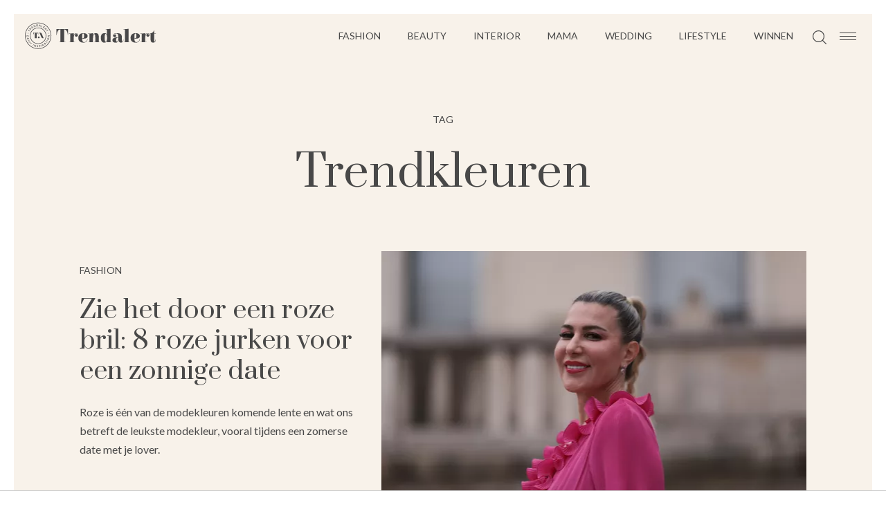

--- FILE ---
content_type: text/html; charset=UTF-8
request_url: https://www.trendalert.nl/tag/trendkleuren
body_size: 3553
content:
<!DOCTYPE html>
<html lang="nl" dir="ltr">
<head>
	<meta http-equiv="Content-Type" content="text/html; charset=utf-8" />
<title>Tag trendkleuren - Trendalert</title>
<meta http-equiv="content-type" content="text/html; charset=utf-8" />
<meta name="theme-color" content="#F8F2EA" />
<meta property="og:site_name" content="Trendalert" />
<meta property="og:url" content="https://www.trendalert.nl/tag/trendkleuren" />
<meta name="robots" content="index,follow" />
<meta name="title" content="Tag trendkleuren - Trendalert" />
<meta property="og:title" content="Tag trendkleuren" />
<link type="image/png" href="/assets/images/icon/trendalert.png" rel="icon" />
<link href="/assets/images/icon/trendalert.manifest.json" rel="manifest" />
<meta property="og:type" content="website" />	<!--[if lt IE 9]><script src="//cdnjs.cloudflare.com/ajax/libs/html5shiv/3.7.3/html5shiv.js"></script><![endif]-->
	<meta name="viewport" content="width=device-width, initial-scale=1" />
	<!--[if lt IE 9]><script src="//html5shim.googlecode.com/svn/trunk/html5.js"></script><![endif]-->
	<link rel="stylesheet" type="text/css" href="https://maxcdn.bootstrapcdn.com/font-awesome/4.5.0/css/font-awesome.min.css" />
	<link rel="stylesheet" type="text/css" href="/assets/js/swiper.css" />
<link type="text/css" href="/assets/css/trendalert.css?1769704494" rel="stylesheet" />
	<link rel="sitemap" type="application/xml" href="/sitemap.xml" title="Populaire artikelen" />
	<style>.dyn-bg {background: #F8F2EA}</style>

	<script src="https://code.jquery.com/jquery-2.2.4.min.js" crossorigin="anonymous"
			integrity="sha256-BbhdlvQf/xTY9gja0Dq3HiwQF8LaCRTXxZKRutelT44="></script>

<script type="text/javascript" src="/assets/js/swiper.min.js"></script>
<script type="text/javascript" src="/assets/js/jquery.waypoints.min.js"></script>
<script type="text/javascript" src="/assets/js/trendalert.js"></script>
<script>
var r89 = r89 || {};
r89.pageConfig = {
	noAds: false,
	restrictedContent: false,
};
</script>
<script async src="https://tags.refinery89.com/v2/trendalertnl.js"></script>

</head>

<body>
<div class="menu-btn hm-toggle">
    <div class="hamburger hamburger--squeeze">
        <div class="hamburger-box">
            <div class="hamburger-inner"></div>
        </div>
    </div>
</div>

<div class="site-wrapper">
    <div class="site dyn-bg">
        <header class="dyn-bg">
            <div class="header-top">
                <div class="header-left">
                    <a class="logo" href="/">
						<img src="/assets/images/logo/trendalert.svg" alt="Trendalert">
                    </a>
                </div> <!-- einde header-left -->

                <div class="header-right">
                    <div class="header-right-elems">
                        <nav class="main-menu">
                            <ul class="menu-items">
<li><a href="/categorie/248-fashion" class="">Fashion</a></li>
<li class="menu-child-items"><a href="/categorie/255-beauty">Beauty</a>                <ul class="sub-menu">
                    <li><a href="/categorie/307-gezichtsverzorging">Gezichtsverzorging</a></li>
<li><a href="/categorie/308-lichaamsverzorging">Lichaamsverzorging</a></li>
<li><a href="/categorie/309-haarverzorging">Haarverzorging</a></li>
<li><a href="/categorie/310-nagellak">Nagellak</a></li>
<li><a href="/categorie/303-lipstick">Lipstick</a></li>
<li><a href="/categorie/304-oogmake-up">Oogmake-up</a></li>
<li><a href="/categorie/305-wenkbrauwen">Wenkbrauwen</a></li>
<li><a href="/categorie/306-face-sculpting">Face & Sculpting</a></li>
                </ul>
                    </li>
<li><a href="/categorie/270-interior" class="">Interior</a></li>
<li><a href="/categorie/291-mama" class="">Mama</a></li>
<li><a href="/categorie/292-wedding" class="">Wedding</a></li>
<li class="menu-child-items"><a href="/categorie/311-lifestyle">Lifestyle</a>                <ul class="sub-menu">
                    <li><a href="/categorie/262-travel">Travel</a></li>
<li><a href="/categorie/312-health">Health</a></li>
                </ul>
                    </li>
<li><a href="/categorie/264-winnen" class="">Winnen</a></li>
                            </ul>
                        </nav>

                        <div class="header-search">
                            <img src="/assets/images/mg.svg" alt="Search" />
                        </div>
                    </div> <!-- einde header-right-elems -->
                </div> <!-- einde header-right -->
            </div> <!-- einde header-top -->
        </header>
<div class="boxed articles-container">
    <div class="articles-container-top">
        <span class="category-type">Tag</span>
        <h1 class="category-title">Trendkleuren</h1>
    </div>


<section class="articles">
	<ul class="articles-list">
		<li class="article-item">
			<article class="article-inner">
				<a class="article-thumb" href="/artikel/193214-modekleur-lente-2023-roze-jurken">
					<img src="/beeld/2023/265193-modekleur%20lente%202023%20roze%20GettyImages-1471490236.jpg?w=615&h=376&fallback=static/image_not_found.jpg" height="376" width="615" sizes="615px" alt="Zie het door een roze bril: 8 roze jurken voor een zonnige date" />				</a>

				<div class="article-desc"><div class="article-desc-inner">
					<a href="/categorie/248-fashion" class="article-cat"><span>Fashion</span></a>
					<h5 class="article-title"><a href="/artikel/193214-modekleur-lente-2023-roze-jurken">Zie het door een roze bril: 8 roze jurken voor een zonnige date</a></h5>
					<p class="article-intro">Roze is één van de modekleuren komende lente en wat ons betreft de leukste modekleur, vooral tijdens een zomerse date met je lover.</p>
					<a class="article-author" href="/profiel/59819-jennifer">
						<span>Door Jennifer</span>
					</a>
				</div></div>
			</article>
		</li>
		<li class="article-item">
			<article class="article-inner">
				<a class="article-thumb" href="/artikel/192056-lila-kleding">
					<img src="/beeld/2022/183215-lila%20kleding%2C%20lila%20trendkleur%2C%20lila%2C%20trendalert%20GettyImages-1366847847.jpg?w=615&h=376&fallback=static/image_not_found.jpg" height="376" width="615" sizes="615px" alt="Dit is waarom de kleur lila nu zo populair is en dit zijn de 7 mooiste items" />				</a>

				<div class="article-desc"><div class="article-desc-inner">
					<a href="/categorie/248-fashion" class="article-cat"><span>Fashion</span></a>
					<h5 class="article-title"><a href="/artikel/192056-lila-kleding">Dit is waarom de kleur lila nu zo populair is en dit zijn de 7 mooiste items</a></h5>
					<p class="article-intro">Als het om trendkleuren voor het voorjaar gaat, dan spring er één kleur uit: lila. Deze heerlijke zachte paarstint zagen we de afgelopen tijd al vaker op de catwalks voorbijkomen, maar lila…</p>
					<a class="article-author" href="/profiel/914-paula_heeger">
						<span>Door Paula Heeger</span>
					</a>
				</div></div>
			</article>
		</li>
		<li class="article-item">
			<article class="article-inner">
				<a class="article-thumb" href="/artikel/191994-felgroene-fashion-items-trend-voorjaar-2022">
					<img src="/beeld/2022/182960-GettyImages-1344489829%20felgroen%20trendkleur%20voorjaar%202022.jpg?w=615&h=376&fallback=static/image_not_found.jpg" height="376" width="615" sizes="615px" alt="Felgroen is één van de trendkleuren van 2022 en zo draag je &#039;m" />				</a>

				<div class="article-desc"><div class="article-desc-inner">
					<a href="/categorie/248-fashion" class="article-cat"><span>Fashion</span></a>
					<h5 class="article-title"><a href="/artikel/191994-felgroene-fashion-items-trend-voorjaar-2022">Felgroen is één van de trendkleuren van 2022 en zo draag je &#039;m</a></h5>
					<p class="article-intro">Eén van de grootste trendkleuren van dit voorjaar is groen. Hoewel alle tinten groen deze lente en zomer helemaal on trend zijn, is het vooral felgroen waarmee je écht de show kunt stelen…</p>
					<a class="article-author" href="/profiel/914-paula_heeger">
						<span>Door Paula Heeger</span>
					</a>
				</div></div>
			</article>
		</li>
	</ul>
</section>


<div class="load-more-articles-wrapper">
    <div class="load-more-articles-container">
        <div class="load-more-articles">
            <span>Meer artikelen</span>
            <img class="arrow" src="/assets/images/arrow-right.svg" alt="" />
        </div>
    </div>
</div>

<div class="pagination-container">
	<div class="paginationBox">
<!-- div class="paginationBox" -->
    <ol>
    				<li class="selected"><a href="/tag/trendkleuren" title="Pagina 1">1</a></li>
			    </ol>
	</div>
</div>
</div>
	</div>
<footer>
    <div class="footer-container">
        <div class="footer-top">
            <a class="ta-logo-footer" href="/">
				<img src="/assets/images/icon/trendalert.svg" alt="Trendalert" />
            </a>
        </div> <!-- einde footer-top -->

        <div class="footer-mid-container">
            <div class="footer-mid">
                    <div class="social-container">
                        <span class="heading">Follow Us</span>
<div class="social-icons">
	<ul class="social-icons-list">
<li><a class="twitter" data-share-type="twitter" href="https://www.youtube.com/channel/UCBDEk3rljg7sYPI2WxYIf9g" target="_blank"><i class="fa fa-twitter"></i>
</a></li>
<li><a class="facebook" data-share-type="facebook" href="https://www.facebook.com/trendalertnl/" target="_blank"><i class="fa fa-facebook"></i>
</a></li>
<li><a class="instagram" data-share-type="instagram" href="https://www.instagram.com/trendalert.nl/" target="_blank"><i class="fa fa-instagram"></i>
</a></li>
	</ul>
</div>
                    </div>
            </div> <!-- einde footer-mid -->
        </div> <!-- einde footer-mid-container -->

        <div class="footer-bottom">

            <nav class="footer-menu"></nav>

            <nav class="info-menu">
                <ul class="menu-items">
            <li><a href="/page/about_us">Over ons</a></li>
            <li><a href="/page/contact">Contact</a></li>
            <li><a href="/page/privacy_voorwaarden">Privacy</a></li>
            <li><a href="/page/cookies">Cookies</a></li>
                </ul>
            </nav> <!-- einde footer-info-menu -->

            <div class="site-credits">
				© Trendalert.nl            </div>
        </div> <!-- einde footer-bottom -->
    </div> <!-- einde footer-container -->
</footer>

<div class="back-to-top">
    <img src="/assets/images/arrow-right.svg" alt="Back to top" />
</div>
</div>
<div class="hamburger-menu hm-hidden">
    <div class="hm-container dyn-bg">
        <div class="hm-inner">
            <div class="hm-logo hm-toggle">
				<img src="/assets/images/icon/trendalert.svg" alt="Trendalert" />
            </div>

            <aside class="hm-search">
                <form action="/search">
                    <input type="text" name="q" placeholder="Waar zoek je naar?" />
                    <button type="submit">
                        <img src="/assets/images/mg.svg" alt="" />
                    </button>
                </form>
            </aside>

            <nav class="hm-menu"> <!-- items appended here with js --> </nav>
            <div class="social-wrapper"> <!-- items appended here with js --> </div>
            <nav class="hm-info-menu"> <!-- items appended here with js --> </nav>
        </div> <!-- einde hm-inner -->
    </div> <!-- einde hm-container -->
</div> <!-- einde hamburger-menu -->
<script async src="https://www.googletagmanager.com/gtag/js?id=G-NJBSN3SNHT"></script>
<script>
  window.dataLayer = window.dataLayer || [];
  function gtag(){dataLayer.push(arguments);}
  gtag('js', new Date());
  gtag('config', 'G-NJBSN3SNHT', {"template":"route\/tag","custom_map":{"dimension1":"category","dimension2":"subcategory","dimension3":"tags","dimension4":"author"},"anonymize_ip":true,"force_ssl":true});

var adload = document.createElement('script');
adload.src = '/assets/js/adbanner-dummy.js?ad_type=&a=/adbanner&b=/adserver';
adload.async = true;
adload.onload = adload.onerror = e => {
	var missing = typeof(adblock) == 'undefined';
	var explain = missing ? e.type == 'error' ? 'Blokkeert ad-include' : 'Geen AdBlock var' : 'Geen AdBlock gevonden';
	gtag('event', 'AdBlock', {'event_label': explain, 'event_category': 'page', 'non_interaction': true})}
document.head.appendChild(adload);
</script>
</body>
</html>


--- FILE ---
content_type: text/css
request_url: https://www.trendalert.nl/assets/css/trendalert.css?1769704494
body_size: 11943
content:
@charset "UTF-8";
@import url("https://fonts.googleapis.com/css2?family=Lato:wght@400;700&family=Prata&display=swap");
* {
  margin: 0;
  padding: 0;
  text-decoration: none;
  list-style: none;
  border: none;
  box-sizing: border-box;
  backface-visibility: hidden;
  -webkit-font-smoothing: antialiased;
  outline: none; }

li, a, span {
  transition: 0.2s; }

html {
  color: #484848;
  background: white;
  font-family: "Lato", Arial, Sans-Serif;
  font-weight: 500;
  font-size: 16px; }

strong {
  font-size: inherit;
  font-style: inherit;
  font-weight: bold;
  display: inline;
  color: inherit; }

ol li {
  list-style: decimal outside;
  margin-left: 1.2em; }

blockquote {
  border-left: 3px solid #CCC;
  padding: 0.5ex 1em; }

p a, p em, p i {
  font-size: inherit;
  color: inherit; }

p a {
  text-decoration: underline;
  font-weight: inherit; }

h1, h2, h3, h4, h5, h6 {
  font-weight: normal !important; }

a {
  cursor: pointer;
  transition: opacity .5s; }

#menu-toggle {
  display: none; }

.site-wrapper {
  margin: 20px;
  margin-bottom: 0;
  position: relative;
  z-index: 0;
  transition: filter .2s ease-in-out; }
  body.hamburger-visible .site-wrapper {
    filter: blur(10px); }

.site {
  max-width: 100%;
  margin: 0 auto; }

.boxed {
  max-width: 1110px;
  margin: 0 auto;
  padding: 30px; }

ul.social-icons-list {
  display: inline-block;
  vertical-align: top; }
  ul.social-icons-list li {
    display: inline-block;
    vertical-align: top; }
    ul.social-icons-list li a {
      font-size: 18px;
      color: #484848;
      height: 44px;
      width: 44px;
      display: inline-block;
      vertical-align: top;
      line-height: 44px; }
      ul.social-icons-list li a:hover {
        opacity: 0.75; }

body > #onesignal-bell-container.onesignal-reset.onesignal-bell-container-bottom-right {
  bottom: 50px;
  right: 20px; }

body > #onesignal-bell-container.onesignal-reset .onesignal-bell-launcher.onesignal-bell-launcher-theme-default .onesignal-bell-launcher-button svg .background {
  fill: #484848; }

.hamburger {
  padding: 0;
  display: inline-block;
  cursor: pointer;
  transition-property: opacity, filter;
  transition-duration: 0.15s;
  transition-timing-function: linear;
  font: inherit;
  color: inherit;
  text-transform: none;
  background-color: transparent;
  border: 0;
  margin: 0;
  overflow: visible; }
  .hamburger:hover {
    opacity: 0.7; }
  .hamburger.is-active:hover {
    opacity: 0.9; }

.hamburger-inner,
.hamburger-inner::before,
.hamburger-inner::after {
  background-color: #484848; }

.hamburger-box {
  width: 24px;
  height: 11px;
  display: inline-block;
  position: relative; }

.hamburger-inner {
  display: block;
  top: 50%;
  margin-top: -0.5px; }
  .hamburger-inner, .hamburger-inner::before, .hamburger-inner::after {
    width: 24px;
    height: 1px;
    background-color: #484848;
    border-radius: 0;
    position: absolute;
    transition-property: transform;
    transition-duration: 0.15s;
    transition-timing-function: ease; }
  .hamburger-inner::before, .hamburger-inner::after {
    content: "";
    display: block; }
  .hamburger-inner::before {
    top: -5px; }
  .hamburger-inner::after {
    bottom: -5px; }

.hamburger--squeeze .hamburger-inner {
  transition-duration: 0.075s;
  transition-timing-function: cubic-bezier(0.55, 0.055, 0.675, 0.19); }
  .hamburger--squeeze .hamburger-inner::before {
    transition: top 0.075s 0.12s ease, opacity 0.075s ease; }
  .hamburger--squeeze .hamburger-inner::after {
    transition: bottom 0.075s 0.12s ease, transform 0.075s cubic-bezier(0.55, 0.055, 0.675, 0.19); }

.hamburger--squeeze.is-active .hamburger-inner {
  transform: rotate(45deg);
  transition-delay: 0.12s;
  transition-timing-function: cubic-bezier(0.215, 0.61, 0.355, 1); }
  .hamburger--squeeze.is-active .hamburger-inner::before {
    top: 0;
    opacity: 0;
    transition: top 0.075s ease, opacity 0.075s 0.12s ease; }
  .hamburger--squeeze.is-active .hamburger-inner::after {
    bottom: 0;
    transform: rotate(-90deg);
    transition: bottom 0.075s ease, transform 0.075s 0.12s cubic-bezier(0.215, 0.61, 0.355, 1); }

.menu-btn {
  display: inline-block;
  vertical-align: top;
  height: 64px;
  line-height: 64px;
  padding-right: 23px;
  padding-left: 7px;
  padding-top: 1px;
  cursor: pointer;
  position: absolute;
  top: 19px;
  right: 20px;
  z-index: 962;
  padding-left: 53px; }
  .menu-btn > .hamburger .hamburger-box .hamburger-inner,
  .menu-btn > .hamburger .hamburger-box .hamburger-inner::before,
  .menu-btn > .hamburger .hamburger-box .hamburger-inner::after {
    background-color: #484848; }
  .menu-btn:hover + .site-wrapper .header-search {
    opacity: 0.8; }

body.page-scrolled-down .menu-btn {
  position: fixed;
  top: -1px; }

.site > header {
  height: 64px;
  position: relative; }
  .site > header .header-top {
    height: 64px;
    display: flex;
    flex-direction: row; }
    .site > header .header-top .header-left {
      display: inline-block;
      vertical-align: top;
      z-index: 1; }
      .site > header .header-top .header-left .logo {
        position: absolute;
        padding: 12px 0 13px 15px;
        overflow: hidden;
        height: 64px;
        display: flex;
        flex-direction: row; }
        .site > header .header-top .header-left .logo img {
          height: 100%;
          width: auto; }
    .site > header .header-top .header-right {
      width: 100%;
      text-align: right;
      top: 0; }
      .site > header .header-top .header-right .header-right-elems {
        display: inline-block;
        vertical-align: top;
        padding-right: 59px; }
      .site > header .header-top .header-right nav.main-menu {
        display: inline-block;
        vertical-align: top;
        height: 64px; }
      .site > header .header-top .header-right .menu-items {
        height: inherit;
        display: inline-block;
        vertical-align: top;
        opacity: 1;
        width: auto; }
        .site > header .header-top .header-right .menu-items li {
          height: inherit;
          display: inline-block;
          vertical-align: top; }
          .site > header .header-top .header-right .menu-items li a {
            height: inherit;
            color: #484848;
            font-size: 14px;
            text-transform: uppercase;
            display: inline-block;
            vertical-align: top;
            padding: 18px;
            padding-top: 23px;
            line-height: inherit;
            margin-top: 0px; }
            .site > header .header-top .header-right .menu-items li a:hover {
              opacity: 0.75; }
          .site > header .header-top .header-right .menu-items li > ul {
            display: none; }
        .site > header .header-top .header-right .menu-items.hidden {
          opacity: 0;
          width: 1px;
          overflow: hidden; }
      .site > header .header-top .header-right .header-search {
        display: inline-block;
        vertical-align: top;
        height: 64px;
        line-height: 64px;
        padding: 0 7px;
        padding-top: 6px; }

body.page-scrolled-down .site > header {
  background: transparent; }

.home-top-article {
  position: relative; }

.articles {
  margin-top: 23px; }

.article-item .article-inner {
  color: #484848;
  display: flex;
  flex-direction: row; }
  .article-item .article-inner .article-thumb {
    order: 1;
    width: 58.5%; }
    .article-item .article-inner .article-thumb img {
      transform: scale(1);
      width: 100%;
      height: auto; }
      .article-item .article-inner .article-thumb img:not(.full-color) {
        filter: grayscale(100%);
        transition: filter 1s; }
        .article-item .article-inner .article-thumb img:not(.full-color).loaded {
          filter: grayscale(0%); }
    .article-item .article-inner .article-thumb:hover ~ .article-desc .article-title a {
      opacity: 0.75; }
  .article-item .article-inner .article-desc {
    width: 41.5%;
    display: flex;
    flex-direction: row;
    order: 2; }
    .article-item .article-inner .article-desc .article-desc-inner {
      -ms-flex: 1;
      padding-left: 34px;
      position: relative;
      display: flex;
      flex-direction: column;
      justify-content: space-evenly; }
      .article-item .article-inner .article-desc .article-desc-inner .article-cat {
        text-transform: uppercase;
        font-size: 14px;
        display: inline-block;
        vertical-align: top;
        line-height: 27px;
        color: #484848; }
        .article-item .article-inner .article-desc .article-desc-inner .article-cat.spon span {
          display: inline-block;
          vertical-align: top;
          padding: 0 8px;
          line-height: 27px;
          border: 1px solid #484848;
          font-weight: 700; }
          .article-item .article-inner .article-desc .article-desc-inner .article-cat.spon span em {
            padding: 0 2px;
            font-weight: 500;
            font-style: normal; }
        .article-item .article-inner .article-desc .article-desc-inner .article-cat.spon:hover {
          text-decoration: none;
          opacity: 1; }
        .article-item .article-inner .article-desc .article-desc-inner .article-cat:hover {
          opacity: 0.75; }
      .article-item .article-inner .article-desc .article-desc-inner h5.article-title {
        cursor: pointer;
        padding: 9px 0;
        font-family: "Prata";
        font-size: 36px;
        line-height: 44px;
        padding-left: 34px;
        margin-left: -34px;
        padding-right: 10px; }
        .article-item .article-inner .article-desc .article-desc-inner h5.article-title a {
          transition: color ease-in-out .5s, padding-left ease-in-out .2s, opacity .5s;
          color: #484848; }
        .article-item .article-inner .article-desc .article-desc-inner h5.article-title .gallery-icon {
          display: inline-block;
          vertical-align: top;
          padding-left: 6px; }
        .article-item .article-inner .article-desc .article-desc-inner h5.article-title:hover a {
          opacity: 0.75; }
      .article-item .article-inner .article-desc .article-desc-inner .article-intro {
        font-size: 16px;
        line-height: 27px; }
      .article-item .article-inner .article-desc .article-desc-inner .article-author {
        display: inline-block;
        vertical-align: top;
        bottom: 0;
        line-height: 1;
        font-size: 12px;
        text-transform: uppercase;
        font-weight: 600;
        height: 14px;
        padding-top: 30px;
        padding-bottom: 20px;
        color: #484848; }
        .article-item .article-inner .article-desc .article-desc-inner .article-author:hover {
          opacity: 0.75; }

.article-item:nth-child(odd) .article-thumb, .article-item.article-right-thumb-align .article-thumb {
  order: 2; }

.article-item:nth-child(odd) .article-desc, .article-item.article-right-thumb-align .article-desc {
  order: 1; }
  .article-item:nth-child(odd) .article-desc .article-desc-inner, .article-item.article-right-thumb-align .article-desc .article-desc-inner {
    padding-right: 34px;
    padding-left: 0; }
    .article-item:nth-child(odd) .article-desc .article-desc-inner h5.article-title, .article-item.article-right-thumb-align .article-desc .article-desc-inner h5.article-title {
      padding-left: 0;
      margin-left: 0;
      padding-right: 34px;
      margin-right: -34px; }

.article-item:after {
  display: block;
  content: '';
  height: 16px;
  background: url(../images/articles-devider.svg) center center no-repeat;
  margin-top: 47px;
  margin-bottom: 47px; }

.article-item:last-of-type:after {
  background: none;
  margin-top: 7px;
  margin-bottom: 0; }

.article-item.featured-article .article-inner {
  display: block; }
  .article-item.featured-article .article-inner .article-thumb {
    width: 100%; }
  .article-item.featured-article .article-inner .article-desc {
    width: 100%;
    padding-top: 14px;
    padding-left: 0; }
    .article-item.featured-article .article-inner .article-desc .article-cat {
      margin-bottom: 10px; }
    .article-item.featured-article .article-inner .article-desc .article-author {
      margin-top: 10px; }
    .article-item.featured-article .article-inner .article-desc h5.article-title {
      padding-left: 0;
      margin-left: 0; }

.article-item.featured-article:after {
  margin-top: 17px; }

.article-item.home-top-article-item {
  margin-bottom: 14px; }
  .article-item.home-top-article-item .article-thumb {
    order: 1;
    width: 82.5%; }
  .article-item.home-top-article-item .article-desc {
    z-index: 1;
    order: 2;
    padding: 0;
    display: flex;
    flex-direction: row;
    align-items: center;
    position: absolute;
    right: 0;
    bottom: 0;
    top: 0;
    overflow: hidden;
    max-width: 482px; }
    .article-item.home-top-article-item .article-desc .article-desc-inner {
      transition: 0.2s ease-in-out;
      padding: 42px;
      background: white;
      padding-bottom: 31px; }
      .article-item.home-top-article-item .article-desc .article-desc-inner h5.article-title {
        padding-left: 42px;
        margin-left: -42px; }
  .article-item.home-top-article-item:after {
    display: none; }

.articles-carousel-container {
  background: white;
  padding-bottom: 60px;
  position: relative; }
  .articles-carousel-container .heading {
    text-transform: uppercase;
    text-align: center;
    text-transform: uppercase;
    font-size: 19px;
    padding-top: 60px;
    margin-bottom: 40px; }
  .articles-carousel-container .ac-prev,
  .articles-carousel-container .ac-next {
    position: absolute;
    top: 53%;
    cursor: pointer;
    z-index: 2; }
    .articles-carousel-container .ac-prev img,
    .articles-carousel-container .ac-next img {
      height: 22px;
      width: 22px; }
    .articles-carousel-container .ac-prev.swiper-button-disabled,
    .articles-carousel-container .ac-next.swiper-button-disabled {
      visibility: hidden;
      opacity: 0; }
  .articles-carousel-container .ac-prev {
    left: 10px;
    transform: rotate(180deg); }
  .articles-carousel-container .ac-next {
    right: 10px; }

.articles-carousel {
  margin-top: 10px;
  padding: 3px;
  width: 92%;
  opacity: 1;
  transition: opacity .2s ease-in-out; }
  .articles-carousel-container:not(.initiated) .articles-carousel {
    height: 0;
    overflow: hidden;
    opacity: 0; }
  .articles-carousel .ac-inner {
    display: flex;
    flex-direction: row;
    margin: 0 auto; }
  .articles-carousel .ac-item {
    color: #484848;
    display: flex;
    flex-direction: column;
    padding: 20px; }
    .articles-carousel .ac-item .ac-thumb {
      width: 100%; }
      .articles-carousel .ac-item .ac-thumb img {
        width: 100%;
        height: auto; }
    .articles-carousel .ac-item .ac-desc {
      width: 100%; }
      .articles-carousel .ac-item .ac-desc .ac-cat {
        display: block;
        font-size: 14px;
        line-height: 27px;
        text-transform: uppercase;
        margin-top: 13px; }
      .articles-carousel .ac-item .ac-desc .ac-title {
        font-family: "Prata";
        font-size: 24px;
        line-height: 32px;
        margin-top: 6px; }
    .articles-carousel .ac-item:hover {
      box-shadow: 0 0 10px rgba(0, 0, 0, 0.09); }

.load-more-articles-wrapper {
  text-align: center;
  padding: 50px 0; }
  .load-more-articles-wrapper .load-more-articles-container {
    display: inline-block;
    vertical-align: top;
    margin: 0 auto; }
    .load-more-articles-wrapper .load-more-articles-container .load-more-articles {
      cursor: pointer;
      display: flex;
      flex-direction: row;
      align-items: center;
      margin: 0 auto;
      height: 44px;
      border: 1px solid #484848;
      line-height: 44px;
      padding-left: 16px;
      padding-right: 22px;
      font-size: 16px;
      text-transform: uppercase;
      letter-spacing: 1.69px;
      white-space: nowrap; }
      .load-more-articles-wrapper .load-more-articles-container .load-more-articles > span {
        display: inline-block;
        vertical-align: top; }
      .load-more-articles-wrapper .load-more-articles-container .load-more-articles > img {
        line-height: 44px;
        display: inline-block;
        vertical-align: top;
        margin-left: 15px; }
      .load-more-articles-wrapper .load-more-articles-container .load-more-articles:hover {
        opacity: 0.75; }
      .load-more-articles-wrapper .load-more-articles-container .load-more-articles > img {
        transform: rotate(90deg);
        height: 17px;
        width: auto;
        overflow: hidden; }

.pagination-container {
  display: none; }

.articles-container-top {
  text-align: center;
  color: #484848;
  margin-bottom: 70px;
  margin-top: 45px; }
  .articles-container-top .category-title {
    font-family: "Prata";
    font-size: 64px;
    margin-top: 20px; }
  .articles-container-top .category-type {
    display: inline-block;
    vertical-align: top;
    font-size: 14px;
    line-height: 27px;
    text-transform: uppercase;
    font-weight: 500;
    color: #484848; }

.no-articles-found {
  text-align: center; }
  .no-articles-found span {
    font-family: "Prata";
    font-size: 18px;
    border: 1px solid #484848;
    display: inline-block;
    vertical-align: top;
    padding: 5px 10px; }

.article-detail-container .article-share {
  margin-top: 32px; }
  .article-detail-container .article-share li {
    margin: 0 5px; }
  .article-detail-container .article-share a {
    border-radius: 100%;
    border: 1px solid #484848; }
    .article-detail-container .article-share a:hover {
      opacity: 0.75; }

.article-detail-container .article-detail-top {
  text-align: center;
  margin-top: 45px;
  color: #484848; }
  .article-detail-container .article-detail-top .article-cat {
    display: inline-block;
    vertical-align: top;
    font-size: 14px;
    line-height: 27px;
    text-transform: uppercase;
    font-weight: 500;
    color: #484848; }
    .article-detail-container .article-detail-top .article-cat.spon {
      margin-bottom: 5px; }
      .article-detail-container .article-detail-top .article-cat.spon span {
        display: inline-block;
        vertical-align: top;
        padding: 0 8px;
        line-height: 27px;
        border: 1px solid #484848;
        font-weight: 700; }
        .article-detail-container .article-detail-top .article-cat.spon span em {
          padding: 0 2px;
          font-weight: 500;
          font-style: normal; }
      .article-detail-container .article-detail-top .article-cat.spon:hover {
        text-decoration: none;
        opacity: 1; }
    .article-detail-container .article-detail-top .article-cat:hover {
      opacity: 0.75; }
  .article-detail-container .article-detail-top .article-title {
    font-family: "Prata";
    font-size: 36px;
    line-height: 44px;
    margin: 15px 0; }
  .article-detail-container .article-detail-top .article-info {
    display: inline-block;
    vertical-align: top;
    margin-top: 15px; }
    .article-detail-container .article-detail-top .article-info .article-author {
      text-transform: uppercase;
      font-weight: 600;
      font-size: 14px;
      line-height: 1;
      color: inherit; }
      .article-detail-container .article-detail-top .article-info .article-author:after {
        content: '|';
        height: 14px;
        display: inline-block;
        vertical-align: top;
        width: 1px;
        position: relative;
        top: 3px;
        padding: 0 4px;
        font-weight: 500; }
      .article-detail-container .article-detail-top .article-info .article-author:hover {
        opacity: 0.75; }
    .article-detail-container .article-detail-top .article-info .article-publish-date {
      text-transform: uppercase;
      font-weight: 500;
      font-size: 14px;
      line-height: 1; }

.article-detail-container .article-detail-inner {
  margin-top: 33px;
  background: white; }
  .article-detail-container .article-detail-inner .article-detail-image img {
    width: 100%;
    height: auto;
    display: block; }
  .article-detail-container .article-detail-inner .article-detail-content {
    padding: 40px 40px;
    font-size: 16px; }

.article-detail-container .article-detail-content-bottom {
  margin-top: 38px;
  font-size: 14px; }
  .article-detail-container .article-detail-content-bottom .image-credits {
    display: block;
    text-transform: uppercase;
    color: #a4a4a4; }
    .article-detail-container .article-detail-content-bottom .image-credits a {
      display: inline-block;
      vertical-align: top;
      padding-left: 4px;
      color: inherit; }
      .article-detail-container .article-detail-content-bottom .image-credits a:hover {
        color: #484848; }
  .article-detail-container .article-detail-content-bottom .article-share {
    text-align: center; }
    .article-detail-container .article-detail-content-bottom .article-share h6 {
      font-family: "Prata";
      font-size: 14px;
      line-height: 44px; }
  .article-detail-container .article-detail-content-bottom .article-tags {
    text-transform: uppercase;
    color: #a4a4a4;
    text-align: center;
    margin-top: 42px;
    display: flex;
    flex-direction: row;
    justify-content: center; }
    .article-detail-container .article-detail-content-bottom .article-tags span {
      display: inline-block;
      vertical-align: top;
      padding-right: 12px;
      padding-top: 4px;
      padding-bottom: 4px; }
    .article-detail-container .article-detail-content-bottom .article-tags ul.article-tags-list {
      display: flex;
      flex-direction: row;
      flex-wrap: wrap; }
      .article-detail-container .article-detail-content-bottom .article-tags ul.article-tags-list li {
        padding: 0 12px; }
        .article-detail-container .article-detail-content-bottom .article-tags ul.article-tags-list li a {
          display: inline-block;
          vertical-align: top;
          text-decoration: underline;
          color: inherit;
          padding: 4px 0; }
          .article-detail-container .article-detail-content-bottom .article-tags ul.article-tags-list li a:hover {
            color: black; }

.article-author-info {
  margin: 0 auto;
  margin-top: 52px;
  margin-bottom: 21px;
  width: 80%;
  display: flex;
  flex-direction: row;
  align-items: center; }
  .article-author-info .aai-avatar {
    width: 150px;
    height: 150px;
    flex: 0 0 150px;
    display: flex;
    flex-direction: column;
    justify-content: center; }
    .article-author-info .aai-avatar a {
      display: block;
      width: 150px;
      height: 150px;
      border-radius: 100%;
      overflow: hidden; }
      .article-author-info .aai-avatar a img {
        width: 100%;
        height: auto; }
  .article-author-info .aai-desc {
    color: #484848;
    margin-left: 22px; }
    .article-author-info .aai-desc .author {
      font-size: 14px;
      font-weight: 500;
      text-transform: uppercase;
      display: inline-block;
      vertical-align: top;
      line-height: 44px; }
      .article-author-info .aai-desc .author a {
        background: whitesmoke;
        color: #484848;
        text-decoration: underline; }
        .article-author-info .aai-desc .author a:hover {
          color: black; }
    .article-author-info .aai-desc .author-name {
      font-family: "Prata";
      font-size: 20px;
      color: #484848; }
      .article-author-info .aai-desc .author-name a {
        font: inherit;
        color: inherit; }
        .article-author-info .aai-desc .author-name a:hover {
          opacity: 0.75; }
    .article-author-info .aai-desc h1.author-name {
      font-size: 26px;
      margin-bottom: 5px; }
    .article-author-info .aai-desc .author-title {
      font-size: 14px;
      font-weight: 500;
      text-transform: uppercase;
      display: inline-block;
      vertical-align: top; }
    .article-author-info .aai-desc .author-desc {
      font-size: 16px;
      line-height: 27px;
      margin-top: 13px;
      padding-bottom: 10px; }

.mobile-author-desc {
  display: none; }

.author-page-top {
  margin-bottom: 20px; }

.notice {
  border: 1px solid #0002;
  background: #0001;
  padding: 8rem;
  margin: 5rem auto 10rem;
  text-align: center; }
  .notice > h1 {
    font-size: 120%;
    padding-bottom: 3rem; }

.article-detail-paging-bar {
  text-align: center;
  margin-top: 18px;
  margin-bottom: 40px;
  width: calc(100% + 80px);
  transform: translateX(-40px);
  padding: 20px; }
  .article-detail-paging-bar:first-of-type {
    border-bottom: 1px solid #ededed; }
  p + .article-detail-paging-bar {
    margin-top: 40px; }
  .article-detail .article-detail-paging-bar:first-child {
    margin-top: 0; }
  @media all and (max-width: 414px) {
    .article-detail-paging-bar {
      padding: 20px;
      border-bottom: none !important; } }
  .article-detail-paging-bar .paging-prev-next-nav {
    display: flex;
    flex-direction: row;
    justify-content: space-between; }
    .article-detail-paging-bar .paging-prev-next-nav .paging-pagenum {
      font-family: "Prata";
      font-weight: bold;
      font-size: 18px !important;
      color: #6d6d6d;
      letter-spacing: .05rem;
      transform: translateY(4px); }
    .article-detail-paging-bar .paging-prev-next-nav a[rel="next"],
    .article-detail-paging-bar .paging-prev-next-nav a[rel="prev"] {
      border-radius: 100%;
      background: #484848;
      color: white;
      border-color: #484848;
      height: 29px;
      width: 29px;
      display: flex;
      flex-direction: row;
      justify-content: center;
      align-items: center;
      border: 1px solid #484848;
      box-sizing: content-box;
      text-decoration: none !important;
      font-size: 0 !important;
      line-height: 1 !important;
      display: inline-block;
      vertical-align: top;
      transform: scale(1.5) translateX(-25%); }
      .article-detail-paging-bar .paging-prev-next-nav a[rel="next"]:not([href]),
      .article-detail-paging-bar .paging-prev-next-nav a[rel="prev"]:not([href]) {
        visibility: hidden; }
      .article-detail-paging-bar .paging-prev-next-nav a[rel="next"]:after,
      .article-detail-paging-bar .paging-prev-next-nav a[rel="prev"]:after {
        font-size: 13px;
        content: '\f054';
        font-family: "FontAwesome";
        -webkit-font-smoothing: antialiased;
        height: 29px;
        width: 29px;
        display: flex;
        flex-direction: row;
        justify-content: center;
        align-items: center;
        margin-left: 1px; }
      .article-detail-paging-bar .paging-prev-next-nav a[rel="next"]:hover,
      .article-detail-paging-bar .paging-prev-next-nav a[rel="prev"]:hover {
        background: white;
        color: #484848;
        border-color: #dadada; }
      .article-detail-paging-bar .paging-prev-next-nav a[rel="next"][rel="prev"],
      .article-detail-paging-bar .paging-prev-next-nav a[rel="prev"][rel="prev"] {
        transform: rotate(180deg) scale(1.5) translateX(-25%); }

.article-detail-container .article-detail-inner .article-gallery-parent {
  padding: 10px; }

.article-gallery {
  display: flex;
  flex-direction: row;
  justify-content: stretch; }
  .article-gallery .gallery-ad-skyscraper {
    margin-left: 10px;
    flex: 0 0 300px; }
  .article-gallery .ag-start {
    -ms-flex: 1; }
    .article-gallery .ag-start .ag-img {
      position: relative; }
      .article-gallery .ag-start .ag-img img {
        width: 100%;
        height: auto;
        display: inline-block;
        vertical-align: top; }
      .article-gallery .ag-start .ag-img .show-gallery-button {
        cursor: pointer;
        position: absolute;
        right: 0;
        bottom: 94px;
        background: white;
        padding: 13px;
        padding-right: 0;
        display: flex;
        flex-direction: row;
        align-items: center; }
        .article-gallery .ag-start .ag-img .show-gallery-button .button-text .heading {
          font-size: 18px;
          font-weight: 600;
          text-transform: uppercase;
          display: block;
          line-height: 27px; }
        .article-gallery .ag-start .ag-img .show-gallery-button .button-text .image-count {
          display: block;
          line-height: 18px;
          color: #484848;
          font-size: 16px; }
        .article-gallery .ag-start .ag-img .show-gallery-button .arrow {
          right: 21px;
          display: flex;
          flex-direction: row;
          justify-content: center;
          align-items: center;
          padding: 0 21px; }
        .article-gallery .ag-start .ag-img .show-gallery-button:hover .button-text .heading {
          text-decoration: underline; }
    .article-gallery .ag-start .ag-desc {
      border: 1px solid #dedede;
      border-top: 0;
      padding: 21px;
      padding-bottom: 55px; }
  .article-gallery + .article-detail-content-bottom {
    margin-top: 20px; }
  .article-gallery .ag-gal-container {
    -ms-flex: 1;
    display: none;
    position: relative; }
    .article-gallery .ag-gal-container .ag-gal-prev,
    .article-gallery .ag-gal-container .ag-gal-next {
      border: 1px solid #dedede;
      height: 65px;
      width: 53px;
      background: white;
      cursor: pointer;
      display: flex;
      flex-direction: row;
      justify-content: center;
      align-items: center;
      position: absolute;
      z-index: 2;
      top: 50%;
      margin-top: -32.5px; }
      .article-gallery .ag-gal-container .ag-gal-prev.swiper-button-disabled,
      .article-gallery .ag-gal-container .ag-gal-next.swiper-button-disabled {
        opacity: 0;
        visibility: hidden; }
    .article-gallery .ag-gal-container .ag-gal-prev {
      left: 0;
      transform: rotate(180deg); }
    .article-gallery .ag-gal-container .ag-gal-next {
      right: 1px;
      border-right: 0; }
  .article-gallery .ag-gal .ag-gal-slide {
    display: flex;
    flex-direction: row;
    color: #484848; }
    .article-gallery .ag-gal .ag-gal-slide .ag-gal-slide-no-mobile {
      display: none; }
    .article-gallery .ag-gal .ag-gal-slide .ag-gal-img {
      -ms-flex: 1;
      flex-basis: 52%; }
      .article-gallery .ag-gal .ag-gal-slide .ag-gal-img img {
        display: inline-block;
        vertical-align: top;
        width: 100%;
        height: auto; }
    .article-gallery .ag-gal .ag-gal-slide .ag-gal-desc {
      flex: 1 1 0;
      border: 1px solid #dedede;
      border-left-width: 0;
      padding: 35px;
      padding-right: 40px;
      padding-top: 27px;
      background: white; }
      .article-gallery .ag-gal .ag-gal-slide .ag-gal-desc h5.ag-gal-slide-title {
        font-family: "Prata";
        font-size: 24px;
        margin-top: 40px;
        line-height: 44px;
        margin-bottom: 21px; }
  .article-gallery.gallery-active .ag-start {
    display: none; }
  .article-gallery.gallery-active .ag-gal-container {
    display: block; }

.content-page-container .article-detail-top .article-cat:hover {
  text-decoration: none; }

.content-page-container .article-detail-top .article-title {
  margin-bottom: 75px; }

.like-share-win {
  width: 100%;
  border: 1px solid #dadada;
  margin: 52px 0;
  padding: 32px;
  border-radius: 5px; }
  .like-share-win .like-share-win-header {
    font-family: "Prata";
    font-size: 24px;
    margin-bottom: 16px; }
  .like-share-win label[for=name],
  .like-share-win label[for=email] {
    font-size: 14px;
    font-family: "Prata";
    line-height: 45px; }
  .like-share-win .sent-response-text {
    font-style: italic;
    padding: 20px 0; }
  .like-share-win .terms-container {
    margin: 30px 0;
    line-height: 27px; }
    .like-share-win .terms-container a {
      background: whitesmoke;
      color: #484848;
      text-decoration: underline; }
      .like-share-win .terms-container a:hover {
        color: black; }
  .like-share-win .submit-button-container {
    display: block;
    text-align: center;
    margin: 30px 0 !important; }
  .like-share-win .lsw-footnote {
    border-top: 1px solid #dadada;
    font-size: 14px;
    text-align: center;
    line-height: 19px;
    color: #a4a4a4;
    padding: 20px 80px; }

form textarea, form input[type="text"], form input[type="email"] {
  width: 100%;
  height: 44px;
  border: 1px solid #dadada;
  border-radius: 5px;
  padding: 10px;
  font-size: 14px;
  color: #484848;
  background: white;
  font: inherit; }

form textarea {
  height: 75px;
  background: white; }

form label {
  cursor: pointer; }
  form label:hover {
    opacity: 0.8; }

form input[type="checkbox"], form input[type="radio"] {
  display: none; }
  form input[type="checkbox"] + label, form input[type="radio"] + label {
    display: block;
    padding-left: 31px;
    position: relative;
    z-index: 0; }
    form input[type="checkbox"] + label:before, form input[type="checkbox"] + label:after, form input[type="radio"] + label:before, form input[type="radio"] + label:after {
      position: absolute;
      border-radius: 100%;
      content: ''; }
    form input[type="checkbox"] + label:before, form input[type="radio"] + label:before {
      left: 0px;
      top: 2px;
      height: 20px;
      width: 20px;
      border: 1px solid #dadada; }
    form input[type="checkbox"] + label:after, form input[type="radio"] + label:after {
      opacity: 0; }
  form input[type="checkbox"]:checked + label:after, form input[type="radio"]:checked + label:after {
    opacity: 1;
    left: 6px;
    top: 8px;
    height: 10px;
    width: 10px;
    background: #484848; }

form input[type="checkbox"] + label:before {
  border-radius: 3px; }

form input[type="checkbox"]:checked + label:after {
  background: none;
  font-family: "FontAwesome";
  content: '\f00c';
  top: 0;
  left: 4px; }

form input[type="submit"] {
  height: 44px;
  border: 1px solid #484848;
  line-height: 44px;
  padding-left: 16px;
  padding-right: 22px;
  font-size: 16px;
  text-transform: uppercase;
  letter-spacing: 1.69px;
  white-space: nowrap;
  background: #F0F4F2;
  color: #484848;
  font-size: 14px;
  text-transform: uppercase;
  text-align: center;
  margin: 0 auto;
  cursor: pointer; }
  form input[type="submit"] > span {
    display: inline-block;
    vertical-align: top; }
  form input[type="submit"] > img {
    line-height: 44px;
    display: inline-block;
    vertical-align: top;
    margin-left: 15px; }

.hamburger-menu .hm-container {
  border: none;
  position: fixed;
  left: 0;
  right: 0;
  bottom: 0;
  top: 0;
  z-index: 961;
  text-align: center;
  overflow: auto;
  -webkit-overflow-scrolling: touch; }
  .hamburger-menu .hm-container .hm-inner .hm-logo {
    margin-top: 62px;
    cursor: pointer;
    height: 60px; }
    .hamburger-menu .hm-container .hm-inner .hm-logo img {
      height: 60px;
      width: 60px; }
  .hamburger-menu .hm-container .hm-inner nav.hm-menu {
    margin-top: 36px; }
    .hamburger-menu .hm-container .hm-inner nav.hm-menu .menu-items > li {
      position: relative; }
      .hamburger-menu .hm-container .hm-inner nav.hm-menu .menu-items > li:after {
        content: '';
        width: 38px;
        position: absolute;
        left: 50%;
        margin-left: -19px;
        border-bottom: 1px solid #484848;
        bottom: 3px;
        opacity: 0.2; }
      .hamburger-menu .hm-container .hm-inner nav.hm-menu .menu-items > li:last-child:after {
        display: none; }
      .hamburger-menu .hm-container .hm-inner nav.hm-menu .menu-items > li > a {
        display: inline-block;
        vertical-align: top;
        color: #484848;
        font-size: 36px;
        line-height: 47px;
        margin-bottom: 9px;
        font-weight: 700;
        padding: 0 20px; }
        .hamburger-menu .hm-container .hm-inner nav.hm-menu .menu-items > li > a:hover {
          opacity: 0.75; }
      .hamburger-menu .hm-container .hm-inner nav.hm-menu .menu-items > li > ul {
        padding-bottom: 15px;
        padding-top: 0;
        margin-top: -5px; }
        .hamburger-menu .hm-container .hm-inner nav.hm-menu .menu-items > li > ul a {
          display: inline-block;
          vertical-align: top;
          color: #484848;
          font-size: 24px;
          font-weight: 500;
          line-height: 32px;
          margin-bottom: 9;
          padding: 0 20px; }
          .hamburger-menu .hm-container .hm-inner nav.hm-menu .menu-items > li > ul a:hover {
            opacity: 0.75; }
  .hamburger-menu .hm-container .hm-inner .social-container .heading {
    font-family: "Prata";
    font-size: 36px;
    color: #484848;
    display: block;
    margin-top: 72px;
    margin-bottom: 20px; }
  .hamburger-menu .hm-container .hm-inner .social-container ul.social-icons-list {
    display: inline-block;
    vertical-align: top; }
    .hamburger-menu .hm-container .hm-inner .social-container ul.social-icons-list li {
      display: inline-block;
      vertical-align: top; }
      .hamburger-menu .hm-container .hm-inner .social-container ul.social-icons-list li a {
        font-size: 28px;
        color: #484848;
        height: 44px;
        width: 44px;
        display: inline-block;
        vertical-align: top;
        line-height: 44px;
        border: 1px solid transparent; }
        .hamburger-menu .hm-container .hm-inner .social-container ul.social-icons-list li a:hover {
          opacity: 0.75; }
  .hamburger-menu .hm-container .hm-inner .hm-info-menu {
    margin-top: 60px;
    margin-bottom: 30px; }
    .hamburger-menu .hm-container .hm-inner .hm-info-menu .menu-items {
      display: inline-block;
      vertical-align: top; }
      .hamburger-menu .hm-container .hm-inner .hm-info-menu .menu-items li {
        display: inline-block;
        vertical-align: top;
        height: 36px; }
        .hamburger-menu .hm-container .hm-inner .hm-info-menu .menu-items li a {
          color: #484848;
          font-size: 24px;
          text-transform: uppercase;
          display: inline-block;
          vertical-align: top;
          padding: 0 35px;
          height: 36px;
          line-height: 36px;
          font-weight: 500; }

.hamburger-menu.hm-visible {
  visibility: visible;
  opacity: 1;
  transition: visibility 0s linear 0s, opacity 0.3s ease-in-out 0s; }

.hamburger-menu.hm-hidden {
  visibility: hidden;
  opacity: 0;
  transition: visibility 0s linear .3s, opacity 0.3s ease-in-out 0s; }

.hm-search {
  height: 56px;
  margin-top: 38px; }
  .hm-search form {
    height: inherit;
    width: 485px;
    position: relative;
    text-align: left;
    margin: 0 auto; }
  .hm-search input[type="text"] {
    height: inherit;
    width: 437px;
    background: white;
    padding-left: 17px;
    font-family: "Lato", Arial, Sans-Serif;
    font-weight: 500;
    font-weight: 11;
    font-size: 20px;
    border-radius: 0;
    border: 0; }
  .hm-search button[type="submit"] {
    height: inherit;
    width: 48px;
    position: absolute;
    display: flex;
    flex-direction: column;
    justify-content: center;
    align-items: center;
    right: 0;
    top: 0;
    background: white;
    cursor: pointer; }
    .hm-search button[type="submit"]:hover {
      background: rgba(255, 255, 255, 0.7); }

body.page-scrolled-down .hm-close {
  top: 5px; }

footer .footer-container {
  max-width: 1110px;
  margin: 0 auto;
  padding: 30px;
  padding-bottom: 0;
  color: #484848; }

footer .footer-top {
  padding-top: 22px;
  padding-bottom: 52px;
  text-align: center; }
  footer .footer-top .ta-logo-footer {
    height: 80px; }
    footer .footer-top .ta-logo-footer img {
      height: 80px;
      width: 80px; }

footer .footer-mid-container {
  text-align: center; }
  footer .footer-mid-container .footer-mid {
    display: flex;
    flex-direction: row;
    justify-content: center;
    align-items: stretch; }
    footer .footer-mid-container .footer-mid .footer-divider {
      width: 1px;
      background: #e5e5e5; }
    footer .footer-mid-container .footer-mid .footer-newsletter-container,
    footer .footer-mid-container .footer-mid .social-wrapper {
      width: calc(50% - 0.5px); }
    footer .footer-mid-container .footer-mid .footer-newsletter-container {
      text-align: right;
      padding-right: 33px; }
    footer .footer-mid-container .footer-mid .social-wrapper {
      text-align: left;
      padding-left: 25px; }
    footer .footer-mid-container .footer-mid .footer-newsletter,
    footer .footer-mid-container .footer-mid .social-container {
      display: inline-block;
      vertical-align: top;
      text-align: center; }
    footer .footer-mid-container .footer-mid .heading {
      font-family: "Prata";
      font-size: 14px;
      line-height: 44px; }
    footer .footer-mid-container .footer-mid .footer-newsletter form {
      height: 44px;
      width: 237px;
      position: relative;
      text-align: left; }
    footer .footer-mid-container .footer-mid .footer-newsletter input[type="email"] {
      height: 44px;
      width: 190px;
      background: transparent;
      padding-left: 17px;
      font-family: "Lato", Arial, Sans-Serif;
      font-weight: 500;
      font-weight: 11;
      font-size: 14px;
      color: #484848;
      border: 0; }
    footer .footer-mid-container .footer-mid .footer-newsletter button[type="submit"] {
      height: 44px;
      width: 48px;
      position: absolute;
      display: flex;
      flex-direction: row;
      justify-content: center;
      text-align: center;
      right: 0;
      top: 0;
      background: transparent;
      cursor: pointer;
      color: #484848; }
      footer .footer-mid-container .footer-mid .footer-newsletter button[type="submit"]:hover {
        background: rgba(255, 255, 255, 0.7); }

footer .footer-bottom {
  padding-top: 55px;
  text-align: center; }
  footer .footer-bottom a {
    color: #484848; }
  footer .footer-bottom nav .menu-items {
    display: inline-block;
    vertical-align: top; }
    footer .footer-bottom nav .menu-items li {
      display: inline-block;
      vertical-align: top;
      height: 36px; }
      footer .footer-bottom nav .menu-items li a {
        font-size: 14px;
        text-transform: uppercase;
        display: inline-block;
        vertical-align: top;
        padding: 0 18px;
        height: 36px;
        line-height: 36px; }
        footer .footer-bottom nav .menu-items li a:hover {
          opacity: 0.75; }
  footer .footer-bottom nav.info-menu .menu-items a {
    color: #a4a4a4; }
    footer .footer-bottom nav.info-menu .menu-items a:hover {
      color: #484848; }
  footer .footer-bottom .site-credits {
    padding-top: 18px;
    font-size: 12px;
    line-height: 44px; }

.back-to-top {
  cursor: pointer;
  position: fixed;
  right: 30px;
  bottom: 20px;
  width: 42px;
  height: 42px;
  display: flex;
  flex-direction: row;
  justify-content: center;
  opacity: 0;
  visibility: hidden;
  transition: opacity .2s ease-in-out, visibility 0s .2s; }
  .back-to-top:hover {
    opacity: 0.75; }
  .back-to-top.show {
    opacity: 1;
    visibility: visible;
    transition: opacity .2s ease-in-out, visibility 0s 0s; }
  .back-to-top img {
    transform: rotate(-90deg);
    width: 10px;
    height: 38px; }

.article-detail-content {
  padding: 40px 40px;
  font-size: 16px; }
  .article-detail-content .article-detail-content-inner h2, .article-detail-content .article-detail-content-inner .styleCenter {
    font-family: "Prata";
    font-size: 30px; }
  .article-detail-content .article-detail-content-inner .intro {
    font-weight: bold; }
  .article-detail-content .article-detail-content-inner {
    line-height: 27px; }
    .article-detail-content .article-detail-content-inner p, .article-detail-content .article-detail-content-inner ul, .article-detail-content .article-detail-content-inner ol, .article-detail-content .article-detail-content-inner blockquote {
      margin-bottom: 16px;
      margin-top: 9px; }
    .article-detail-content .article-detail-content-inner a {
      color: inherit;
      text-decoration: underline; }
      .article-detail-content .article-detail-content-inner a:hover {
        color: black;
        text-decoration: none; }
    .article-detail-content .article-detail-content-inner h2, .article-detail-content .article-detail-content-inner .styleCenter {
      line-height: 44px;
      margin-top: 32px; }
    .article-detail-content .article-detail-content-inner img {
      margin: 10px 0;
      max-width: 100%;
      height: 100% !important; }
      .article-detail-content .article-detail-content-inner img + em {
        display: block; }
    .article-detail-content .article-detail-content-inner ul li {
      list-style: disc outside;
      margin-left: 1.2em; }
    .article-detail-content .article-detail-content-inner figure {
      text-align: center;
      font-style: italic; }

@media screen and (min-width: 0px) and (max-width: 680px) {
  body, html {
    overflow-x: hidden;
    -webkit-overflow-scrolling: touch; }
  .site-wrapper {
    margin: 0;
    transition: none; }
    body.hamburger-visible .site-wrapper {
      filter: none; }
  .full-width .heading {
    font-size: 15px;
    padding-top: 36px;
    margin-bottom: 16px; }
  .boxed {
    padding-left: 0px;
    padding-right: 0px;
    padding-bottom: 20px;
    padding-top: 0; }
  .menu-btn {
    top: -6px;
    right: -6px;
    z-index: 963;
    position: absolute;
    padding-left: 0px; }
    body.page-scrolled-down .menu-btn {
      position: fixed;
      top: -3px; }
  .site > header {
    right: 0px;
    left: 0px;
    z-index: 3;
    top: 0;
    height: 60px; }
    .site > header .header-top .header-left .logo {
      border: 0; }
    .site > header .header-top .header-right {
      display: none; }
  .site-wrapper > footer .footer-container {
    padding-left: 15px;
    padding-right: 15px;
    padding-bottom: 0;
    color: #484848; }
  .site-wrapper > footer .footer-top {
    padding-top: 0;
    padding-bottom: 26px; }
    .site-wrapper > footer .footer-top .ta-logo-footer {
      height: 60px; }
      .site-wrapper > footer .footer-top .ta-logo-footer img {
        height: 60px;
        width: 60px; }
  .site-wrapper > footer .footer-mid-container {
    text-align: center; }
    .site-wrapper > footer .footer-mid-container .footer-mid {
      display: block; }
      .site-wrapper > footer .footer-mid-container .footer-mid .footer-divider {
        display: none; }
      .site-wrapper > footer .footer-mid-container .footer-mid .footer-newsletter-container,
      .site-wrapper > footer .footer-mid-container .footer-mid .social-wrapper {
        width: 100%;
        text-align: inherit;
        padding: 0; }
      .site-wrapper > footer .footer-mid-container .footer-mid .footer-newsletter {
        margin-bottom: 25px; }
  .site-wrapper > footer .footer-bottom {
    padding-top: 40px; }
    .site-wrapper > footer .footer-bottom nav {
      margin-bottom: 10px; }
      .site-wrapper > footer .footer-bottom nav .menu-items li {
        height: 25px; }
        .site-wrapper > footer .footer-bottom nav .menu-items li a {
          height: 25px;
          line-height: 25px;
          padding: 0 13px; }
    .site-wrapper > footer .footer-bottom .site-credits {
      padding-bottom: 10px; }
  .articles {
    margin-top: 20px; }
  .article-item .article-inner {
    display: block; }
    .article-item .article-inner .article-thumb {
      width: 100%; }
    .article-item .article-inner .article-desc {
      width: 100%;
      display: block; }
      .article-item .article-inner .article-desc .article-desc-inner {
        display: inherit;
        width: inherit;
        padding: 16px 18px; }
        .article-item .article-inner .article-desc .article-desc-inner .article-cat {
          font-size: 12px;
          margin-bottom: 5px; }
          .article-item .article-inner .article-desc .article-desc-inner .article-cat.spon {
            margin-bottom: 15px; }
        .article-item .article-inner .article-desc .article-desc-inner h5.article-title {
          padding: 0;
          font-size: 22px;
          line-height: 27px;
          margin: 12px 0; }
          .article-item .article-inner .article-desc .article-desc-inner h5.article-title .gallery-icon img {
            height: 20px;
            width: 23.6px; }
          .article-item .article-inner .article-desc .article-desc-inner h5.article-title:hover a {
            border: 0;
            padding-left: 0; }
        .article-item .article-inner .article-desc .article-desc-inner .article-intro {
          font-size: 14px;
          line-height: 21px; }
        .article-item .article-inner .article-desc .article-desc-inner .article-author {
          font-size: 12px;
          height: 44px;
          line-height: 44px;
          padding-top: 10px;
          padding-bottom: 20px; }
  .article-item:nth-child(odd) .article-desc {
    padding: 0; }
  .article-item:after {
    margin-top: 16px;
    margin-bottom: 37px; }
  .article-item:last-of-type:after {
    display: none; }
  .article-item.featured-article .article-desc {
    padding: 0; }
    .article-item.featured-article .article-desc .article-author {
      margin-top: 0; }
  .article-item.featured-article:after {
    margin-top: 16px; }
  .article-item.home-top-article-item {
    margin-bottom: 0px; }
    .article-item.home-top-article-item .article-thumb {
      width: 100%; }
      .article-item.home-top-article-item .article-thumb img {
        display: block; }
      .article-item.home-top-article-item .article-thumb:hover ~ .article-desc .article-title a {
        border-left: 0;
        padding-left: 0; }
    .article-item.home-top-article-item .article-desc {
      display: block;
      position: static;
      overflow: visible;
      max-width: 100%;
      margin-top: -30px;
      padding: 0 18px; }
      .article-item.home-top-article-item .article-desc .article-desc-inner {
        position: relative;
        padding: 18px;
        padding-right: 25px;
        background: white; }
    .article-item.home-top-article-item:after {
      display: none; }
  .articles-carousel-container {
    padding-bottom: 30px; }
    .articles-carousel-container .ac-prev,
    .articles-carousel-container .ac-next {
      display: none; }
  .articles-carousel {
    margin-top: 10px;
    width: 100vw;
    position: relative;
    left: -10px; }
    .articles-carousel .ac-item {
      display: block;
      width: 80%;
      margin: 0;
      padding: 6px; }
      .articles-carousel .ac-item .ac-thumb {
        width: 100%; }
        .articles-carousel .ac-item .ac-thumb img {
          width: 100%;
          height: auto; }
      .articles-carousel .ac-item .ac-desc {
        width: 100%; }
        .articles-carousel .ac-item .ac-desc .ac-cat {
          display: block;
          font-size: 14px;
          line-height: 27px;
          text-transform: uppercase;
          margin-top: 13px; }
        .articles-carousel .ac-item .ac-desc .ac-title {
          font-family: "Prata";
          font-size: 24px;
          line-height: 32px;
          margin-top: 6px; }
      .articles-carousel .ac-item:hover {
        box-shadow: none; }
  .articles-container-top {
    margin-bottom: 10px; }
    .articles-container-top .category-title {
      font-size: 24px;
      line-height: 32px;
      margin-top: 10px;
      margin-bottom: 35px; }
  .article-detail-container .article-detail-top {
    margin-top: 25px;
    margin-bottom: 35px; }
    .article-detail-container .article-detail-top .article-cat {
      font-size: 12px; }
    .article-detail-container .article-detail-top .article-title {
      font-size: 24px;
      line-height: 32px;
      padding: 0 20px; }
    .article-detail-container .article-detail-top .article-info {
      margin-top: 5px; }
      .article-detail-container .article-detail-top .article-info .article-author {
        font-size: 12px; }
        .article-detail-container .article-detail-top .article-info .article-author:after {
          height: 12px;
          top: 5px; }
      .article-detail-container .article-detail-top .article-info .article-publish-date {
        font-size: 12px; }
  .article-detail-container .article-share .social-icons .social-icons-list li a {
    height: 34px;
    width: 34px;
    line-height: 34px;
    font-size: 15px; }
  .article-detail-container .article-detail-inner {
    margin: 0; }
    .article-detail-container .article-detail-inner .article-detail-content {
      padding: 23px 20px;
      font-size: 14px; }
    .article-detail-container .article-detail-inner .article-detail-content-bottom .article-tags {
      font-size: 12px; }
  .content-page-container .article-detail-top .article-title {
    margin-bottom: 32px; }
  .author-page-top {
    margin-bottom: 30px; }
  .article-author-info {
    width: 90%;
    display: flex;
    flex-direction: row;
    margin-top: 40px; }
    .article-author-info .aai-avatar {
      flex: 0 0 100px; }
      .article-author-info .aai-avatar a {
        width: 100px;
        height: 100px; }
    .article-author-info .aai-desc {
      margin-left: 18px; }
      .article-author-info .aai-desc .author {
        font-size: 12px;
        line-height: 15px; }
      .article-author-info .aai-desc .author-title {
        font-size: 12px; }
      .article-author-info .aai-desc .author-desc {
        display: none; }
  .mobile-author-desc {
    display: block;
    width: 90%;
    font-size: 14px;
    line-height: 21px;
    padding-top: 9px;
    color: #484848;
    margin: 0 auto;
    margin-bottom: 0px; }
  .article-detail-paging-bar {
    margin-bottom: 20px; }
    .article-detail-paging-bar .paging-prev-next-nav a[rel="next"],
    .article-detail-paging-bar .paging-prev-next-nav a[rel="prev"] {
      transform: scale(1.5) translateX(-20px); }
      .article-detail-paging-bar .paging-prev-next-nav a[rel="next"][rel="prev"],
      .article-detail-paging-bar .paging-prev-next-nav a[rel="prev"][rel="prev"] {
        transform: rotate(180deg) scale(1.5) translateX(-20px); }
  .article-gallery {
    font-size: 12px;
    display: block; }
    .article-gallery .gallery-ad-skyscraper {
      display: none; }
    .article-gallery .ag-start .ag-img .show-gallery-button {
      display: none; }
    .article-gallery .ag-start .ag-desc {
      padding-bottom: 0px;
      padding-top: 14px; }
      .article-gallery .ag-start .ag-desc p {
        line-height: 21px; }
    .article-gallery .ag-gal-container {
      display: block; }
      .article-gallery .ag-gal-container .ag-gal-prev,
      .article-gallery .ag-gal-container .ag-gal-next {
        display: none; }
    .article-gallery .ag-gal .ag-gal-slide {
      margin-top: 11px;
      display: block; }
      .article-gallery .ag-gal .ag-gal-slide .ag-gal-slide-no-mobile {
        display: block;
        text-align: center;
        line-height: 44px; }
      .article-gallery .ag-gal .ag-gal-slide .ag-gal-desc {
        border-left-width: 1px;
        border-top-width: 0;
        padding-left: 15px;
        padding-right: 15px;
        line-height: 21px;
        padding-top: 14px;
        padding-bottom: 4px; }
        .article-gallery .ag-gal .ag-gal-slide .ag-gal-desc h5.ag-gal-slide-title {
          margin: 0;
          font-size: 20px;
          line-height: 44px;
          margin-bottom: -5px; }
        .article-gallery .ag-gal .ag-gal-slide .ag-gal-desc .ag-gal-slide-no {
          display: none; }
    .article-gallery.gallery-active .ag-start {
      display: none !important; }
      .article-gallery.gallery-active .ag-start .ag-img .show-gallery-button {
        display: flex;
        flex-direction: row; }
    .article-gallery.gallery-active .ag-gal-container {
      display: block; }
      .article-gallery.gallery-active .ag-gal-container .ag-gal-prev,
      .article-gallery.gallery-active .ag-gal-container .ag-gal-next {
        display: flex;
        flex-direction: row; }
  .hamburger-menu .hm-container {
    right: 0; }
    .hamburger-menu .hm-container .hm-inner .hm-logo {
      margin-top: 24px; }
    .hamburger-menu .hm-container .hm-inner nav.hm-menu {
      margin-top: 24px; }
      .hamburger-menu .hm-container .hm-inner nav.hm-menu .menu-items > li > a {
        font-size: 28px;
        line-height: 37px;
        margin-bottom: 9px; }
        .hamburger-menu .hm-container .hm-inner nav.hm-menu .menu-items > li > a:hover {
          background: inherit; }
      .hamburger-menu .hm-container .hm-inner nav.hm-menu .menu-items > li > ul {
        padding: 0;
        padding-bottom: 12px; }
        .hamburger-menu .hm-container .hm-inner nav.hm-menu .menu-items > li > ul a {
          font-size: 18px;
          line-height: 26px; }
          .hamburger-menu .hm-container .hm-inner nav.hm-menu .menu-items > li > ul a:hover {
            background: inherit; }
    .hamburger-menu .hm-container .hm-inner .social-container .heading {
      font-size: 30px;
      display: block; }
    .hamburger-menu .hm-container .hm-inner .social-container ul.social-icons-list li a {
      font-size: 24px;
      height: 34px;
      width: 34px;
      line-height: 34px;
      border: none; }
    .hamburger-menu .hm-container .hm-inner .hm-info-menu {
      margin-top: 40px;
      margin-bottom: 30px; }
      .hamburger-menu .hm-container .hm-inner .hm-info-menu .menu-items li {
        height: 24px; }
        .hamburger-menu .hm-container .hm-inner .hm-info-menu .menu-items li a {
          font-size: 16px;
          padding: 0 8px;
          height: 24px;
          line-height: 24px; }
  .hm-search {
    height: 50px; }
    .hm-search form {
      height: inherit;
      width: 70%;
      position: relative;
      text-align: left;
      margin: 0 auto; }
    .hm-search input[type="text"] {
      width: calc(100% - 48px);
      font-size: 18px; }
  .like-share-win {
    width: 100%;
    border: 1px solid #dadada;
    padding: 22px; }
    .like-share-win .like-share-win-header {
      font-size: 18px;
      line-height: 29px;
      margin-bottom: 10px; }
    .like-share-win textarea, .like-share-win input[type="text"], .like-share-win input[type="email"] {
      height: 42px;
      padding: 8px;
      font-size: 13px; }
    .like-share-win textarea {
      min-height: 84px; }
    .like-share-win label[for=name],
    .like-share-win label[for=email] {
      font-size: 12px;
      line-height: 34px; }
    .like-share-win input[type="checkbox"] + label {
      font-size: 12px;
      font-weight: 500;
      line-height: 21px; }
    .like-share-win input[type="checkbox"]:checked + label:after {
      top: 2px; }
    .like-share-win input[type="submit"] {
      height: 32px;
      line-height: 32px; }
    .like-share-win .lsw-footnote {
      font-size: 12px;
      line-height: 15px;
      padding-left: 0;
      padding-right: 0; }
  .article-detail-content .article-detail-content-inner {
    line-height: 23px; }
    .article-detail-content .article-detail-content-inner p {
      margin-bottom: 14px;
      margin-top: 7px; }
    .article-detail-content .article-detail-content-inner h2, .article-detail-content .article-detail-content-inner .styleCenter {
      font-size: 25px;
      line-height: 28px;
      padding-bottom: 5px;
      margin-top: 10px; }
    .article-detail-content .article-detail-content-inner img[style*='width: 728px'] {
      width: 100% !important;
      height: auto !important; }
    .article-detail-content .article-detail-content-inner iframe.instagram-media,
    .article-detail-content .article-detail-content-inner iframe.instagram-media-rendered {
      width: 100% !important;
      min-width: 100% !important;
      margin: 12px 0 !important; } }

@media screen and (min-width: 680px) and (max-width: 1048px) {
  .article-item:not(.featured-article) .article-inner .article-thumb {
    display: flex;
    flex-direction: column;
    justify-content: center; }
  .article-item:not(.featured-article) .article-inner .article-desc .article-desc-inner h5.article-title {
    font-size: 26px;
    line-height: 34px;
    padding-left: 24px;
    margin-left: -24px; }
  .article-item:not(.featured-article) .article-inner .article-desc .article-desc-inner .article-intro {
    font-size: 13px;
    line-height: 23px; }
  .article-item:not(.featured-article) .article-inner .article-desc .article-desc-inner .article-author {
    font-size: 14px; }
  .article-item:not(.featured-article):nth-child(odd) .article-desc .article-desc-inner {
    padding-left: 0;
    padding-right: 24px; }
    .article-item:not(.featured-article):nth-child(odd) .article-desc .article-desc-inner h5.article-title {
      padding-left: 0;
      margin-left: 0;
      padding-right: 24px;
      margin-right: -24px; }
  .article-item:not(.featured-article):after {
    margin-top: 37px;
    margin-bottom: 37px; }
  .article-item:not(.featured-article):last-of-type:after {
    margin-top: 7px;
    margin-bottom: 0; }
  .article-item:not(.featured-article).home-top-article-item .article-desc {
    width: 48%;
    padding-right: 0; }
    .article-item:not(.featured-article).home-top-article-item .article-desc .article-desc-inner {
      padding: 23px; }
      .article-item:not(.featured-article).home-top-article-item .article-desc .article-desc-inner h5.article-title {
        padding-left: 23px;
        margin-left: -23px; }
  .articles-carousel .ac-item {
    padding: 15px; }
    .articles-carousel .ac-item .ac-desc .ac-title {
      font-size: 18px;
      line-height: 28px; }
  .category-title {
    font-size: 34px;
    margin-top: 25px;
    margin-bottom: 55px; }
  .article-gallery .gallery-ad-skyscraper {
    display: none; }
  .article-gallery .ag-gal .ag-gal-prev,
  .article-gallery .ag-gal .ag-gal-next {
    height: 55px;
    width: 43px;
    margin-top: -27.5px; }
  .article-detail-content .article-detail-content-inner img[style*='width: 728px'] {
    width: 100% !important;
    height: auto !important; } }

@media screen and (min-width: 680px) {
  .site > header {
    background: transparent !important; } }

@font-face {
  font-family: 'icon-font';
  src: url("../fonts/icons/chevrons.woff?2") format("woff");
  font-weight: normal;
  font-style: normal;
  font-display: swap; }

blockquote {
  display: inline-block;
  -font-family: acp-Bold;
  font-family: "Prata";
  font-weight: 500;
  font-style: italic;
  font-size: 20px;
  border: 1px solid #CCC;
  padding: 7px 1rem;
  padding-bottom: 0;
  color: #b5afad; }

h2, h3, h4, blockquote {
  clear: both; }

.content-self h2 {
  font-weight: 700;
  text-align: left; }

.article-detail-content strong {
  font-weight: 600; }

.article-detail-content.category-celebrity .article-detail-header {
  position: relative;
  margin-top: 3rem; }
  .article-detail-content.category-celebrity .article-detail-header .posted-on .category {
    position: absolute;
    top: -3rem;
    font-size: 2.3rem; }
    .article-detail-content.category-celebrity .article-detail-header .posted-on .category:before {
      bottom: -.7rem;
      height: 1.8rem; }
  .article-detail-content.category-celebrity .article-detail-header .posted-on .date:before {
    display: none; }

.article-detail-content.category-celebrity .content-self h2 {
  font-family: "Prata";
  position: relative;
  font-size: 2.3rem;
  margin: 3rem 0;
  margin-bottom: 3rem; }
  .article-detail-content.category-celebrity .content-self h2:before {
    bottom: -0.5rem;
    height: 1.8rem; }
  @media screen and (max-width: 888px) {
    .article-detail-content.category-celebrity .content-self h2 {
      font-size: 2.3rem; } }
.article-detail-content.category-celebrity .content-self h3 {
  font-size: inherit; }

.article-detail-content h5 {
  font-size: 100%;
  font-weight: normal;
  color: #a4a4a4; }

.article-detail-content h5 .rating {
  display: inline;
  margin-left: 1rem; }

.article-detail-content ol.toc > li {
  list-style: none; }

.article-detail-content ol.product-summary {
  padding-top: 2.5rem;
  font-size: 1.3rem; }
  .article-detail-content ol.product-summary > li {
    border-top: 1px solid #b3b3b3;
    padding: 2.5rem 0; }
    .article-detail-content ol.product-summary > li:last-child {
      border-bottom: 1px solid #b3b3b3; }

.article-detail-content .page-section > .koopgids-product {
  padding-top: 3rem; }
  .article-detail-content .page-section > .koopgids-product h3 {
    font-family: "Lato", Arial, Sans-Serif;
    font-weight: 500;
    font-weight: 800 !important;
    font-size: 1.4rem; }

.article-detail-content .product {
  list-style: none; }
  .article-detail-content .product h3 {
    font-family: "Lato", Arial, Sans-Serif;
    font-weight: 500;
    font-weight: 800 !important;
    font-size: 1.2rem; }
  .article-detail-content .product a {
    z-index: 1; }
  .article-detail-content .product .product-image {
    display: flex;
    flex-direction: row;
    justify-content: center;
    height: 8rem; }
    .article-detail-content .product .product-image img {
      margin-top: 1rem;
      align-self: center;
      max-width: 80% !important;
      max-height: 100% !important;
      object-fit: contain; }
    .article-detail-content .product .product-image > a {
      display: contents; }

.article-detail-content figure.product-image,
.article-detail-content figure.product {
  font-style: normal;
  float: left;
  padding: 0;
  margin-right: 2rem;
  margin-bottom: 2rem;
  text-align: center;
  width: 30%; }
  .article-detail-content figure.product-image figcaption,
  .article-detail-content figure.product figcaption {
    background: #FED; }
  .article-detail-content figure.product-image .product-image + .visitbutton,
  .article-detail-content figure.product .product-image + .visitbutton {
    margin-top: 2rem; }
  .article-detail-content figure.product-image .rating + .visitbutton,
  .article-detail-content figure.product .rating + .visitbutton {
    margin-top: -1.5rem; }
  @media screen and (max-width: 888px) {
    .article-detail-content figure.product-image,
    .article-detail-content figure.product {
      float: none;
      width: auto;
      text-align: center; } }
.article-detail-content figure.product {
  border: 1px solid #CCC;
  padding: .5rem; }

.article-detail-content li.product {
  display: grid;
  grid-template-columns: 25% 1fr auto;
  margin: 0;
  grid-gap: 0 2rem; }
  @media screen and (max-width: 413px) {
    .article-detail-content li.product {
      grid-template-columns: 33% 1fr auto; } }
  .article-detail-content li.product .rank,
  .article-detail-content li.product .product-image, .article-detail-content li.product figure {
    grid-column: 1;
    grid-row: 1/5; }
  .article-detail-content li.product .rank {
    z-index: 2; }
  .article-detail-content li.product * {
    grid-column: 2; }
  .article-detail-content li.product .rating {
    margin: 0;
    padding: .6rem 0 0; }
  .article-detail-content li.product .visitbutton {
    grid-column: 3;
    grid-row: 1/5;
    margin-top: 0; }
    @media screen and (max-width: 888px) {
      .article-detail-content li.product .visitbutton {
        grid-column: 2;
        grid-row: initial; } }
  .article-detail-content li.product .product-image img {
    align-self: flex-start; }

.article-detail-content .buttons {
  overflow: hidden;
  list-style: none;
  text-decoration: none;
  text-align: left; }
  .article-detail-content .buttons li {
    height: 44px;
    border: 1px solid #484848;
    line-height: 44px;
    padding-left: 16px;
    padding-right: 22px;
    font-size: 16px;
    text-transform: uppercase;
    letter-spacing: 1.69px;
    white-space: nowrap;
    line-height: 2.2rem !important;
    height: 2.2rem !important;
    padding: 0 1rem;
    border-radius: 1rem;
    background: black;
    color: white;
    margin: 0; }
    .article-detail-content .buttons li > span {
      display: inline-block;
      vertical-align: top; }
    .article-detail-content .buttons li > img {
      line-height: 44px;
      display: inline-block;
      vertical-align: top;
      margin-left: 15px; }
    .article-detail-content .buttons li:hover {
      background: black !important; }
  .article-detail-content .buttons li::before {
    font-family: "icon-font";
    font-weight: 500;
    content: '🏆';
    margin-right: 1rem; }

.article-detail-content a.visitbutton,
.article-detail-content .visitbutton > a {
  display: inline-block;
  text-decoration: none;
  background: #C0DAC1;
  font-size: 14px;
  text-transform: uppercase;
  padding: 4px 16px;
  letter-spacing: 1.69px;
  white-space: nowrap; }
  .article-detail-content a.visitbutton:hover,
  .article-detail-content .visitbutton > a:hover {
    background: #b5afad;
    color: white; }
  .article-detail-content a.visitbutton:before,
  .article-detail-content .visitbutton > a:before {
    display: none; }

.article-detail-content .rating {
  padding: 1rem 0; }
  .article-detail-content .rating > span {
    display: inline-block;
    font-size: 0;
    margin: 0 .2rem; }
    .article-detail-content .rating > span:before {
      font-family: "icon-font";
      font-weight: 500;
      content: "";
      font-size: 1.1rem;
      color: #FBCC17;
      -webkit-text-stroke: 1px #FBCC17; }
    .article-detail-content .rating > span.star-empty:before {
      color: transparent; }
    .article-detail-content .rating > span.star-half:before {
      color: transparent;
      background: linear-gradient(90deg, rgba(255, 255, 255, 0) 0%, #FBCC17 0%, #FBCC17 51%, white 51%, rgba(255, 255, 255, 0) 100%);
      -webkit-background-clip: text;
      -webkit-text-fill-color: transparent; }

@media screen and (min-width: 512px) {
  .article-detail-content .hotspot-contacts {
    display: grid;
    grid-template-columns: 1fr 2fr;
    grid-template-rows: max-content 1fr; }
    .article-detail-content .hotspot-contacts * {
      grid-column: 1; }
    .article-detail-content .hotspot-contacts figure {
      display: contents; }
      .article-detail-content .hotspot-contacts figure iframe {
        grid-column: 2;
        grid-row: 1 / 3; }
      .article-detail-content .hotspot-contacts figure p {
        text-align: left; } }

.article-detail-content .hotspot-contacts .visitbutton,
.article-detail-content .hotspot .visitbutton {
  text-align: right;
  margin: 2rem 0;
  grid-column: 1 / 3; }

.article-detail-content p.visitbutton {
  overflow: visible; }

.article-detail-content strong.pos {
  color: #82c185; }

.article-detail-content strong.neg {
  color: #f34242; }

.article-detail-content .product-delen {
  font-weight: 500;
  font-size: .95rem; }

.article-detail-content li.pos, .article-detail-content li.neg {
  list-style: none !important;
  margin: 0 !important;
  position: relative;
  padding: .4rem 0 .4rem 2.5rem;
  line-height: 1.5rem; }
  .article-detail-content li.pos:before, .article-detail-content li.neg:before {
    position: absolute;
    display: flex;
    flex-direction: row;
    justify-content: center;
    align-items: center;
    left: 0;
    top: .2rem;
    height: 1.5rem;
    width: 1.5rem;
    border-radius: 100%;
    border: 2px solid #82c185;
    font-size: 1.3rem;
    font-family: "icon-font";
    font-weight: 500;
    font-weight: 800; }
  .article-detail-content li.pos.pos:before, .article-detail-content li.neg.pos:before {
    content: "";
    color: #82c185; }
  .article-detail-content li.pos.neg:before, .article-detail-content li.neg.neg:before {
    border: 2px solid #f34242;
    content: "";
    font-size: 1rem;
    font-weight: bold;
    color: #f34242; }

.article-detail-content .mustvisit {
  display: inline-block;
  vertical-align: top;
  vertical-align: middle;
  background: #FBCC11;
  color: white;
  margin-left: 1rem;
  padding: .2rem 1rem;
  border-radius: .8rem;
  font-size: 1.2rem;
  text-transform: uppercase;
  font-style: normal; }

.article-detail-content .revealcode {
  padding: 3rem;
  text-align: center;
  border: 1px solid #CCC;
  border-left: 0;
  border-right: 0; }
  .article-detail-content .revealcode h2 {
    text-align: inherit; }
  .article-detail-content .revealcode .button {
    height: 6rem;
    line-height: 6rem;
    text-decoration: none;
    padding: 0 4rem;
    background: black;
    min-width: 50%;
    position: relative; }
  .article-detail-content .revealcode a:hover {
    transform: none; }
  .article-detail-content .revealcode .button a {
    text-decoration: none;
    font-size: 200%;
    color: inherit;
    cursor: pointer !important;
    height: 6rem;
    position: absolute;
    right: 1rem;
    top: 0; }
  .article-detail-content .revealcode > * {
    margin: 1.5rem; }
  .article-detail-content .revealcode a:not([href]) {
    cursor: inherit; }

section.page-section {
  font-size: inherit;
  padding-top: 1rem;
  padding-bottom: 0; }
  section.page-section#toc {
    background-color: #fef5f2;
    padding: 1rem 3rem; }
  section.page-section .links li, section.page-section#toc li {
    list-style: none;
    margin-left: 0;
    font-weight: 500;
    display: flex;
    flex-direction: row;
    align-items: baseline; }
    section.page-section .links li a, section.page-section#toc li a {
      display: inline-block;
      vertical-align: top;
      padding: 0.2rem 0;
      width: 100%; }
    section.page-section .links li:before, section.page-section#toc li:before {
      font-family: "icon-font";
      font-weight: 500;
      content: "";
      font-size: 1rem;
      margin-right: 1rem;
      margin-top: .2rem; }
  section.page-section > h2 {
    margin: 1ex 0 !important; }
  section.page-section.mediagrid {
    padding: 4.7rem 0;
    margin-top: 7rem;
    margin-bottom: 2rem;
    background-color: #fef5f2; }
    @media screen and (max-width: 888px) {
      section.page-section.mediagrid {
        margin-bottom: 1rem;
        padding-bottom: 2rem; } }
    section.page-section.mediagrid h2 {
      margin-top: 0;
      display: inline-block;
      vertical-align: top;
      left: 50%;
      transform: translateX(-50%);
      margin-bottom: 3rem; }
    section.page-section.mediagrid ul {
      display: flex;
      flex-direction: row;
      flex-wrap: wrap;
      justify-content: space-between;
      grid-gap: 2.7rem; }
      section.page-section.mediagrid ul li {
        list-style: none;
        margin-left: 0;
        flex: 1 1 calc(50% - 2.7rem / 2); }
      section.page-section.mediagrid ul iframe {
        width: 37.5rem; }
    @media screen and (max-width: 888px) {
      section.page-section.mediagrid ul {
        padding: 0 1.5rem;
        grid-gap: 1.5rem; }
        section.page-section.mediagrid ul li {
          flex-basis: calc(50% - 1.5rem/2); } }
    @media screen and (max-width: 760px) {
      section.page-section.mediagrid ul {
        align-items: center; }
        section.page-section.mediagrid ul li {
          text-align: center;
          flex-basis: 100%; } }
  article.category-celebrity section.page-section#bekend h3 {
    margin-top: 1rem;
    padding-top: 2rem;
    border-top: 1px solid #CCC; }
    article.category-celebrity section.page-section#bekend h3:first-of-type {
      border-top: 0;
      padding-top: 0;
      margin-top: -.5rem; }
  article.category-celebrity section.page-section#bekend img {
    float: left;
    margin-right: 1.5rem; }
    @media screen and (max-width: 888px) {
      article.category-celebrity section.page-section#bekend img {
        width: 50%; } }
  section.page-section#conclusie .product-gal {
    display: flex;
    flex-direction: row;
    justify-content: space-between;
    gap: 5%; }
    @media screen and (max-width: 888px) {
      section.page-section#conclusie .product-gal {
        flex-direction: column; } }
    section.page-section#conclusie .product-gal > li {
      list-style: none;
      margin: 0;
      padding: 0;
      padding-top: 5rem;
      width: 100%; }
    section.page-section#conclusie .product-gal figure {
      position: relative;
      display: flex;
      flex-direction: column;
      float: none;
      margin: 0;
      height: 100%;
      width: 100%; }
      section.page-section#conclusie .product-gal figure figcaption {
        position: absolute;
        left: -1px;
        right: -1px;
        top: -3rem;
        height: 3rem;
        background: black;
        line-height: 3rem;
        font-weight: 800 !important;
        order: 1;
        background: #b5afad; }
      section.page-section#conclusie .product-gal figure h3 {
        font-size: 1.2rem;
        text-align: center;
        order: 3;
        margin: 1rem 0; }
      section.page-section#conclusie .product-gal figure .product-image {
        width: 100%;
        order: 2;
        height: 10rem; }
      section.page-section#conclusie .product-gal figure .rating {
        order: 4;
        margin-bottom: 0;
        margin-top: auto; }
      section.page-section#conclusie .product-gal figure .visitbutton {
        order: 5;
        margin-top: auto; }
    section.page-section#conclusie .product-gal > li:nth-child(2) figure figcaption {
      background: black; }
  section.page-section#veelgestelde h3 {
    font-family: "Prata";
    cursor: pointer;
    border-top: 1px solid #EFEFEF;
    font-size: 1.2rem;
    padding: .9rem 0;
    position: relative;
    padding-right: 3rem; }
    section.page-section#veelgestelde h3:last-of-type {
      border-bottom: 1px solid #EFEFEF; }
    section.page-section#veelgestelde h3:hover {
      color: #000; }
    section.page-section#veelgestelde h3:after {
      font-family: "icon-font";
      font-weight: 500;
      content: "";
      font-size: 1.5rem;
      position: absolute;
      right: .4rem;
      top: 1.0rem;
      transition: .1s ease-in-out; }
    section.page-section#veelgestelde h3 + * {
      display: none;
      opacity: 0;
      transition: .1s ease-in-out;
      height: 0;
      max-height: 0; }
  section.page-section#veelgestelde h3.open:after {
    transform: rotate(180deg); }
  section.page-section#veelgestelde h3.open + * {
    display: block;
    opacity: 1;
    height: auto;
    max-height: 90rem;
    padding-top: .5rem;
    padding-bottom: 1rem; }
  section.page-section .rank {
    height: 2rem;
    width: 2rem;
    border-radius: 100%;
    background: #b5afad;
    color: white;
    display: inline-flex;
    flex-direction: row;
    justify-content: center;
    align-items: center;
    font-size: 1.2rem;
    font-weight: bold;
    font-style: initial; }
  section.page-section h3 {
    font-family: "acp-Bold";
    text-align: initial;
    font-size: 1.2rem; }
    section.page-section h3 .rank {
      margin-right: .5rem;
      transform: translateY(-1px); }
  section.page-section > div + div {
    padding-top: 3rem; }
  section.page-section > div h3 {
    margin-bottom: 1.5rem; }
  section.page-section > div h4 {
    font-weight: 800 !important;
    margin-bottom: .8rem; }
    section.page-section > div h4 > strong {
      font-weight: inherit;
      padding-right: .1rem; }
  section.page-section > div ul:not(.product-delen):not(.buttons) li {
    list-style: none;
    padding-left: 2rem;
    text-indent: -2rem;
    overflow: hidden; }
    section.page-section > div ul:not(.product-delen):not(.buttons) li:before {
      display: inline-block;
      vertical-align: top;
      vertical-align: top;
      position: relative;
      top: .7rem;
      content: '';
      height: .8rem;
      width: .8rem;
      margin-right: 1rem;
      border-radius: 100%;
      background: #b5afad; }

#vote {
  margin-top: 6rem;
  margin-bottom: 3rem;
  border-radius: 7.2rem;
  background: #fef5f2;
  padding-bottom: 2rem;
  text-align: center; }
  #vote ul {
    display: flex;
    flex-direction: row;
    justify-content: center; }
    #vote ul li {
      list-style: none;
      display: flex;
      flex-direction: row;
      align-items: center;
      font-weight: 600; }
      #vote ul li .button {
        padding: 0 1.1rem; }
        #vote ul li .button img {
          height: 3rem;
          width: auto;
          position: relative;
          top: .2rem; }
      #vote ul li[data-vote="up"] .button {
        margin-left: 1.4rem; }
      #vote ul li[data-vote="down"] {
        flex-direction: row-reverse; }
        #vote ul li[data-vote="down"] .button {
          margin-right: 1.4rem; }
          #vote ul li[data-vote="down"] .button img {
            transform: rotate(180deg); }


--- FILE ---
content_type: image/svg+xml
request_url: https://www.trendalert.nl/assets/images/articles-devider.svg
body_size: 750
content:
<svg width="69px" height="17px" viewBox="0 0 69 17" version="1.1" xmlns="http://www.w3.org/2000/svg" xmlns:xlink="http://www.w3.org/1999/xlink">
    <g id="Page-1" stroke="none" stroke-width="1" fill="none" fill-rule="evenodd" stroke-linecap="square">
        <g id="home" transform="translate(-686.000000, -4741.000000)" stroke="#484848">
            <g id="Line" transform="translate(686.000000, 4741.000000)">
                <path d="M0.5,0.5 L15.632746,15.632746"></path>
                <path d="M11.5,0.5 L26.632746,15.632746"></path>
                <path d="M21.5,0.5 L36.632746,15.632746"></path>
                <path d="M32.5,0.5 L47.632746,15.632746"></path>
                <path d="M43.5,0.5 L58.632746,15.632746"></path>
                <path d="M53.5,0.5 L68.632746,15.632746"></path>
            </g>
        </g>
    </g>
</svg>


--- FILE ---
content_type: image/svg+xml
request_url: https://www.trendalert.nl/assets/images/arrow-right.svg
body_size: 483
content:
<svg width="11px" height="20px" viewBox="0 0 11 20" version="1.1" xmlns="http://www.w3.org/2000/svg" xmlns:xlink="http://www.w3.org/1999/xlink">
    <g id="Page-1" stroke="none" stroke-width="1" fill="none" fill-rule="evenodd">
        <g id="home" transform="translate(-657.000000, -6037.000000)" fill="#484848">
            <path d="M652,6040 L652,6053 L665,6053 L665,6054 L651,6054 L651,6040 L652,6040 Z" id="Combined-Shape" transform="translate(658.000000, 6047.000000) scale(-1, 1) rotate(45.000000) translate(-658.000000, -6047.000000) "></path>
        </g>
    </g>
</svg>
